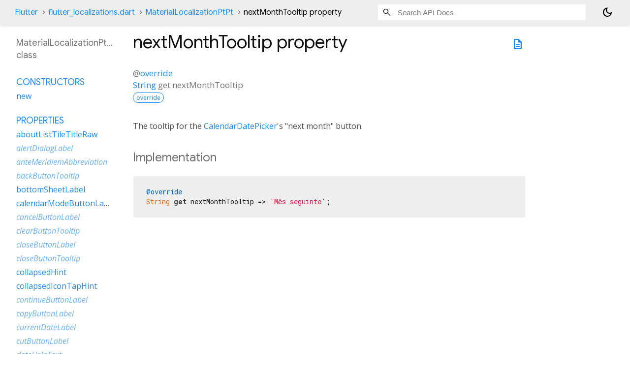

--- FILE ---
content_type: text/html; charset=utf-8
request_url: https://api.flutter.dev/flutter/flutter_localizations/MaterialLocalizationPtPt-class-sidebar.html
body_size: 1585
content:
<ol>

      <li class="section-title"><a href="flutter_localizations/MaterialLocalizationPtPt-class.html#constructors">Constructors</a></li>
        <li><a href="flutter_localizations/MaterialLocalizationPtPt/MaterialLocalizationPtPt.html">new</a></li>


    
        <li class="section-title">
          <a href="flutter_localizations/MaterialLocalizationPtPt-class.html#instance-properties">Properties</a>
        </li>
          
<li>
  <a href="flutter_localizations/MaterialLocalizationPtPt/aboutListTileTitleRaw.html">aboutListTileTitleRaw</a>
</li>
          
<li class="inherited">
  <a href="flutter_localizations/MaterialLocalizationPt/alertDialogLabel.html">alertDialogLabel</a>
</li>
          
<li class="inherited">
  <a href="flutter_localizations/MaterialLocalizationPt/anteMeridiemAbbreviation.html">anteMeridiemAbbreviation</a>
</li>
          
<li class="inherited">
  <a href="flutter_localizations/MaterialLocalizationPt/backButtonTooltip.html">backButtonTooltip</a>
</li>
          
<li>
  <a href="flutter_localizations/MaterialLocalizationPtPt/bottomSheetLabel.html">bottomSheetLabel</a>
</li>
          
<li>
  <a href="flutter_localizations/MaterialLocalizationPtPt/calendarModeButtonLabel.html">calendarModeButtonLabel</a>
</li>
          
<li class="inherited">
  <a href="flutter_localizations/MaterialLocalizationPt/cancelButtonLabel.html">cancelButtonLabel</a>
</li>
          
<li class="inherited">
  <a href="flutter_localizations/MaterialLocalizationPt/clearButtonTooltip.html">clearButtonTooltip</a>
</li>
          
<li class="inherited">
  <a href="flutter_localizations/MaterialLocalizationPt/closeButtonLabel.html">closeButtonLabel</a>
</li>
          
<li class="inherited">
  <a href="flutter_localizations/MaterialLocalizationPt/closeButtonTooltip.html">closeButtonTooltip</a>
</li>
          
<li>
  <a href="flutter_localizations/MaterialLocalizationPtPt/collapsedHint.html">collapsedHint</a>
</li>
          
<li>
  <a href="flutter_localizations/MaterialLocalizationPtPt/collapsedIconTapHint.html">collapsedIconTapHint</a>
</li>
          
<li class="inherited">
  <a href="flutter_localizations/MaterialLocalizationPt/continueButtonLabel.html">continueButtonLabel</a>
</li>
          
<li class="inherited">
  <a href="flutter_localizations/MaterialLocalizationPt/copyButtonLabel.html">copyButtonLabel</a>
</li>
          
<li class="inherited">
  <a href="flutter_localizations/MaterialLocalizationPt/currentDateLabel.html">currentDateLabel</a>
</li>
          
<li class="inherited">
  <a href="flutter_localizations/MaterialLocalizationPt/cutButtonLabel.html">cutButtonLabel</a>
</li>
          
<li class="inherited">
  <a href="flutter_localizations/MaterialLocalizationPt/dateHelpText.html">dateHelpText</a>
</li>
          
<li>
  <a href="flutter_localizations/MaterialLocalizationPtPt/dateInputLabel.html">dateInputLabel</a>
</li>
          
<li>
  <a href="flutter_localizations/MaterialLocalizationPtPt/dateOutOfRangeLabel.html">dateOutOfRangeLabel</a>
</li>
          
<li>
  <a href="flutter_localizations/MaterialLocalizationPtPt/datePickerHelpText.html">datePickerHelpText</a>
</li>
          
<li>
  <a href="flutter_localizations/MaterialLocalizationPtPt/dateRangeEndDateSemanticLabelRaw.html">dateRangeEndDateSemanticLabelRaw</a>
</li>
          
<li>
  <a href="flutter_localizations/MaterialLocalizationPtPt/dateRangeEndLabel.html">dateRangeEndLabel</a>
</li>
          
<li>
  <a href="flutter_localizations/MaterialLocalizationPtPt/dateRangePickerHelpText.html">dateRangePickerHelpText</a>
</li>
          
<li>
  <a href="flutter_localizations/MaterialLocalizationPtPt/dateRangeStartDateSemanticLabelRaw.html">dateRangeStartDateSemanticLabelRaw</a>
</li>
          
<li class="inherited">
  <a href="flutter_localizations/MaterialLocalizationPt/dateRangeStartLabel.html">dateRangeStartLabel</a>
</li>
          
<li class="inherited">
  <a href="flutter_localizations/MaterialLocalizationPt/dateSeparator.html">dateSeparator</a>
</li>
          
<li>
  <a href="flutter_localizations/MaterialLocalizationPtPt/deleteButtonTooltip.html">deleteButtonTooltip</a>
</li>
          
<li>
  <a href="flutter_localizations/MaterialLocalizationPtPt/dialModeButtonLabel.html">dialModeButtonLabel</a>
</li>
          
<li class="inherited">
  <a href="flutter_localizations/MaterialLocalizationPt/dialogLabel.html">dialogLabel</a>
</li>
          
<li class="inherited">
  <a href="flutter_localizations/MaterialLocalizationPt/drawerLabel.html">drawerLabel</a>
</li>
          
<li>
  <a href="flutter_localizations/MaterialLocalizationPtPt/expandedHint.html">expandedHint</a>
</li>
          
<li>
  <a href="flutter_localizations/MaterialLocalizationPtPt/expandedIconTapHint.html">expandedIconTapHint</a>
</li>
          
<li>
  <a href="flutter_localizations/MaterialLocalizationPtPt/expansionTileCollapsedHint.html">expansionTileCollapsedHint</a>
</li>
          
<li>
  <a href="flutter_localizations/MaterialLocalizationPtPt/expansionTileCollapsedTapHint.html">expansionTileCollapsedTapHint</a>
</li>
          
<li>
  <a href="flutter_localizations/MaterialLocalizationPtPt/expansionTileExpandedHint.html">expansionTileExpandedHint</a>
</li>
          
<li>
  <a href="flutter_localizations/MaterialLocalizationPtPt/expansionTileExpandedTapHint.html">expansionTileExpandedTapHint</a>
</li>
          
<li class="inherited">
  <a href="flutter_localizations/GlobalMaterialLocalizations/firstDayOfWeekIndex.html">firstDayOfWeekIndex</a>
</li>
          
<li class="inherited">
  <a href="flutter_localizations/MaterialLocalizationPt/firstPageTooltip.html">firstPageTooltip</a>
</li>
          
<li class="inherited">
  <a href="dart-core/Object/hashCode.html">hashCode</a>
</li>
          
<li class="inherited">
  <a href="flutter_localizations/MaterialLocalizationPt/hideAccountsLabel.html">hideAccountsLabel</a>
</li>
          
<li>
  <a href="flutter_localizations/MaterialLocalizationPtPt/inputDateModeButtonLabel.html">inputDateModeButtonLabel</a>
</li>
          
<li>
  <a href="flutter_localizations/MaterialLocalizationPtPt/inputTimeModeButtonLabel.html">inputTimeModeButtonLabel</a>
</li>
          
<li class="inherited">
  <a href="flutter_localizations/MaterialLocalizationPt/invalidDateFormatLabel.html">invalidDateFormatLabel</a>
</li>
          
<li class="inherited">
  <a href="flutter_localizations/MaterialLocalizationPt/invalidDateRangeLabel.html">invalidDateRangeLabel</a>
</li>
          
<li>
  <a href="flutter_localizations/MaterialLocalizationPtPt/invalidTimeLabel.html">invalidTimeLabel</a>
</li>
          
<li class="inherited">
  <a href="flutter_localizations/MaterialLocalizationPt/keyboardKeyAlt.html">keyboardKeyAlt</a>
</li>
          
<li class="inherited">
  <a href="flutter_localizations/MaterialLocalizationPt/keyboardKeyAltGraph.html">keyboardKeyAltGraph</a>
</li>
          
<li>
  <a href="flutter_localizations/MaterialLocalizationPtPt/keyboardKeyBackspace.html">keyboardKeyBackspace</a>
</li>
          
<li class="inherited">
  <a href="flutter_localizations/MaterialLocalizationPt/keyboardKeyCapsLock.html">keyboardKeyCapsLock</a>
</li>
          
<li>
  <a href="flutter_localizations/MaterialLocalizationPtPt/keyboardKeyChannelDown.html">keyboardKeyChannelDown</a>
</li>
          
<li>
  <a href="flutter_localizations/MaterialLocalizationPtPt/keyboardKeyChannelUp.html">keyboardKeyChannelUp</a>
</li>
          
<li class="inherited">
  <a href="flutter_localizations/MaterialLocalizationPt/keyboardKeyControl.html">keyboardKeyControl</a>
</li>
          
<li class="inherited">
  <a href="flutter_localizations/MaterialLocalizationPt/keyboardKeyDelete.html">keyboardKeyDelete</a>
</li>
          
<li class="inherited">
  <a href="flutter_localizations/MaterialLocalizationPt/keyboardKeyEject.html">keyboardKeyEject</a>
</li>
          
<li>
  <a href="flutter_localizations/MaterialLocalizationPtPt/keyboardKeyEnd.html">keyboardKeyEnd</a>
</li>
          
<li class="inherited">
  <a href="flutter_localizations/MaterialLocalizationPt/keyboardKeyEscape.html">keyboardKeyEscape</a>
</li>
          
<li class="inherited">
  <a href="flutter_localizations/MaterialLocalizationPt/keyboardKeyFn.html">keyboardKeyFn</a>
</li>
          
<li>
  <a href="flutter_localizations/MaterialLocalizationPtPt/keyboardKeyHome.html">keyboardKeyHome</a>
</li>
          
<li>
  <a href="flutter_localizations/MaterialLocalizationPtPt/keyboardKeyInsert.html">keyboardKeyInsert</a>
</li>
          
<li class="inherited">
  <a href="flutter_localizations/MaterialLocalizationPt/keyboardKeyMeta.html">keyboardKeyMeta</a>
</li>
          
<li class="inherited">
  <a href="flutter_localizations/MaterialLocalizationPt/keyboardKeyMetaMacOs.html">keyboardKeyMetaMacOs</a>
</li>
          
<li class="inherited">
  <a href="flutter_localizations/MaterialLocalizationPt/keyboardKeyMetaWindows.html">keyboardKeyMetaWindows</a>
</li>
          
<li class="inherited">
  <a href="flutter_localizations/MaterialLocalizationPt/keyboardKeyNumLock.html">keyboardKeyNumLock</a>
</li>
          
<li class="inherited">
  <a href="flutter_localizations/MaterialLocalizationPt/keyboardKeyNumpad0.html">keyboardKeyNumpad0</a>
</li>
          
<li class="inherited">
  <a href="flutter_localizations/MaterialLocalizationPt/keyboardKeyNumpad1.html">keyboardKeyNumpad1</a>
</li>
          
<li class="inherited">
  <a href="flutter_localizations/MaterialLocalizationPt/keyboardKeyNumpad2.html">keyboardKeyNumpad2</a>
</li>
          
<li class="inherited">
  <a href="flutter_localizations/MaterialLocalizationPt/keyboardKeyNumpad3.html">keyboardKeyNumpad3</a>
</li>
          
<li class="inherited">
  <a href="flutter_localizations/MaterialLocalizationPt/keyboardKeyNumpad4.html">keyboardKeyNumpad4</a>
</li>
          
<li class="inherited">
  <a href="flutter_localizations/MaterialLocalizationPt/keyboardKeyNumpad5.html">keyboardKeyNumpad5</a>
</li>
          
<li class="inherited">
  <a href="flutter_localizations/MaterialLocalizationPt/keyboardKeyNumpad6.html">keyboardKeyNumpad6</a>
</li>
          
<li class="inherited">
  <a href="flutter_localizations/MaterialLocalizationPt/keyboardKeyNumpad7.html">keyboardKeyNumpad7</a>
</li>
          
<li class="inherited">
  <a href="flutter_localizations/MaterialLocalizationPt/keyboardKeyNumpad8.html">keyboardKeyNumpad8</a>
</li>
          
<li class="inherited">
  <a href="flutter_localizations/MaterialLocalizationPt/keyboardKeyNumpad9.html">keyboardKeyNumpad9</a>
</li>
          
<li class="inherited">
  <a href="flutter_localizations/MaterialLocalizationPt/keyboardKeyNumpadAdd.html">keyboardKeyNumpadAdd</a>
</li>
          
<li class="inherited">
  <a href="flutter_localizations/MaterialLocalizationPt/keyboardKeyNumpadComma.html">keyboardKeyNumpadComma</a>
</li>
          
<li class="inherited">
  <a href="flutter_localizations/MaterialLocalizationPt/keyboardKeyNumpadDecimal.html">keyboardKeyNumpadDecimal</a>
</li>
          
<li class="inherited">
  <a href="flutter_localizations/MaterialLocalizationPt/keyboardKeyNumpadDivide.html">keyboardKeyNumpadDivide</a>
</li>
          
<li class="inherited">
  <a href="flutter_localizations/MaterialLocalizationPt/keyboardKeyNumpadEnter.html">keyboardKeyNumpadEnter</a>
</li>
          
<li class="inherited">
  <a href="flutter_localizations/MaterialLocalizationPt/keyboardKeyNumpadEqual.html">keyboardKeyNumpadEqual</a>
</li>
          
<li class="inherited">
  <a href="flutter_localizations/MaterialLocalizationPt/keyboardKeyNumpadMultiply.html">keyboardKeyNumpadMultiply</a>
</li>
          
<li class="inherited">
  <a href="flutter_localizations/MaterialLocalizationPt/keyboardKeyNumpadParenLeft.html">keyboardKeyNumpadParenLeft</a>
</li>
          
<li class="inherited">
  <a href="flutter_localizations/MaterialLocalizationPt/keyboardKeyNumpadParenRight.html">keyboardKeyNumpadParenRight</a>
</li>
          
<li class="inherited">
  <a href="flutter_localizations/MaterialLocalizationPt/keyboardKeyNumpadSubtract.html">keyboardKeyNumpadSubtract</a>
</li>
          
<li class="inherited">
  <a href="flutter_localizations/MaterialLocalizationPt/keyboardKeyPageDown.html">keyboardKeyPageDown</a>
</li>
          
<li class="inherited">
  <a href="flutter_localizations/MaterialLocalizationPt/keyboardKeyPageUp.html">keyboardKeyPageUp</a>
</li>
          
<li>
  <a href="flutter_localizations/MaterialLocalizationPtPt/keyboardKeyPower.html">keyboardKeyPower</a>
</li>
          
<li class="inherited">
  <a href="flutter_localizations/MaterialLocalizationPt/keyboardKeyPowerOff.html">keyboardKeyPowerOff</a>
</li>
          
<li class="inherited">
  <a href="flutter_localizations/MaterialLocalizationPt/keyboardKeyPrintScreen.html">keyboardKeyPrintScreen</a>
</li>
          
<li class="inherited">
  <a href="flutter_localizations/MaterialLocalizationPt/keyboardKeyScrollLock.html">keyboardKeyScrollLock</a>
</li>
          
<li class="inherited">
  <a href="flutter_localizations/MaterialLocalizationPt/keyboardKeySelect.html">keyboardKeySelect</a>
</li>
          
<li class="inherited">
  <a href="flutter_localizations/MaterialLocalizationPt/keyboardKeyShift.html">keyboardKeyShift</a>
</li>
          
<li class="inherited">
  <a href="flutter_localizations/MaterialLocalizationPt/keyboardKeySpace.html">keyboardKeySpace</a>
</li>
          
<li class="inherited">
  <a href="flutter_localizations/MaterialLocalizationPt/lastPageTooltip.html">lastPageTooltip</a>
</li>
          
<li class="inherited">
  <a href="flutter_localizations/MaterialLocalizationPt/licensesPackageDetailTextFew.html">licensesPackageDetailTextFew</a>
</li>
          
<li class="inherited">
  <a href="flutter_localizations/MaterialLocalizationPt/licensesPackageDetailTextMany.html">licensesPackageDetailTextMany</a>
</li>
          
<li class="inherited">
  <a href="flutter_localizations/MaterialLocalizationPt/licensesPackageDetailTextOne.html">licensesPackageDetailTextOne</a>
</li>
          
<li class="inherited">
  <a href="flutter_localizations/MaterialLocalizationPt/licensesPackageDetailTextOther.html">licensesPackageDetailTextOther</a>
</li>
          
<li class="inherited">
  <a href="flutter_localizations/MaterialLocalizationPt/licensesPackageDetailTextTwo.html">licensesPackageDetailTextTwo</a>
</li>
          
<li class="inherited">
  <a href="flutter_localizations/MaterialLocalizationPt/licensesPackageDetailTextZero.html">licensesPackageDetailTextZero</a>
</li>
          
<li class="inherited">
  <a href="flutter_localizations/MaterialLocalizationPt/licensesPageTitle.html">licensesPageTitle</a>
</li>
          
<li>
  <a href="flutter_localizations/MaterialLocalizationPtPt/lookUpButtonLabel.html">lookUpButtonLabel</a>
</li>
          
<li>
  <a href="flutter_localizations/MaterialLocalizationPtPt/menuBarMenuLabel.html">menuBarMenuLabel</a>
</li>
          
<li>
  <a href="flutter_localizations/MaterialLocalizationPtPt/menuDismissLabel.html">menuDismissLabel</a>
</li>
          
<li>
  <a href="flutter_localizations/MaterialLocalizationPtPt/modalBarrierDismissLabel.html">modalBarrierDismissLabel</a>
</li>
          
<li class="inherited">
  <a href="flutter_localizations/MaterialLocalizationPt/moreButtonTooltip.html">moreButtonTooltip</a>
</li>
          
<li class="inherited">
  <a href="flutter_localizations/GlobalMaterialLocalizations/narrowWeekdays.html">narrowWeekdays</a>
</li>
          
<li>
  <a href="flutter_localizations/MaterialLocalizationPtPt/nextMonthTooltip.html">nextMonthTooltip</a>
</li>
          
<li>
  <a href="flutter_localizations/MaterialLocalizationPtPt/nextPageTooltip.html">nextPageTooltip</a>
</li>
          
<li class="inherited">
  <a href="flutter_localizations/MaterialLocalizationPt/okButtonLabel.html">okButtonLabel</a>
</li>
          
<li class="inherited">
  <a href="flutter_localizations/MaterialLocalizationPt/openAppDrawerTooltip.html">openAppDrawerTooltip</a>
</li>
          
<li>
  <a href="flutter_localizations/MaterialLocalizationPtPt/pageRowsInfoTitleApproximateRaw.html">pageRowsInfoTitleApproximateRaw</a>
</li>
          
<li>
  <a href="flutter_localizations/MaterialLocalizationPtPt/pageRowsInfoTitleRaw.html">pageRowsInfoTitleRaw</a>
</li>
          
<li class="inherited">
  <a href="flutter_localizations/MaterialLocalizationPt/pasteButtonLabel.html">pasteButtonLabel</a>
</li>
          
<li class="inherited">
  <a href="flutter_localizations/MaterialLocalizationPt/popupMenuLabel.html">popupMenuLabel</a>
</li>
          
<li class="inherited">
  <a href="flutter_localizations/MaterialLocalizationPt/postMeridiemAbbreviation.html">postMeridiemAbbreviation</a>
</li>
          
<li class="inherited">
  <a href="flutter_localizations/MaterialLocalizationPt/previousMonthTooltip.html">previousMonthTooltip</a>
</li>
          
<li class="inherited">
  <a href="flutter_localizations/MaterialLocalizationPt/previousPageTooltip.html">previousPageTooltip</a>
</li>
          
<li class="inherited">
  <a href="flutter_localizations/MaterialLocalizationPt/refreshIndicatorSemanticLabel.html">refreshIndicatorSemanticLabel</a>
</li>
          
<li class="inherited">
  <a href="flutter_localizations/MaterialLocalizationPt/remainingTextFieldCharacterCountFew.html">remainingTextFieldCharacterCountFew</a>
</li>
          
<li class="inherited">
  <a href="flutter_localizations/MaterialLocalizationPt/remainingTextFieldCharacterCountMany.html">remainingTextFieldCharacterCountMany</a>
</li>
          
<li>
  <a href="flutter_localizations/MaterialLocalizationPtPt/remainingTextFieldCharacterCountOne.html">remainingTextFieldCharacterCountOne</a>
</li>
          
<li>
  <a href="flutter_localizations/MaterialLocalizationPtPt/remainingTextFieldCharacterCountOther.html">remainingTextFieldCharacterCountOther</a>
</li>
          
<li class="inherited">
  <a href="flutter_localizations/MaterialLocalizationPt/remainingTextFieldCharacterCountTwo.html">remainingTextFieldCharacterCountTwo</a>
</li>
          
<li class="inherited">
  <a href="flutter_localizations/MaterialLocalizationPt/remainingTextFieldCharacterCountZero.html">remainingTextFieldCharacterCountZero</a>
</li>
          
<li class="inherited">
  <a href="flutter_localizations/MaterialLocalizationPt/reorderItemDown.html">reorderItemDown</a>
</li>
          
<li class="inherited">
  <a href="flutter_localizations/MaterialLocalizationPt/reorderItemLeft.html">reorderItemLeft</a>
</li>
          
<li class="inherited">
  <a href="flutter_localizations/MaterialLocalizationPt/reorderItemRight.html">reorderItemRight</a>
</li>
          
<li>
  <a href="flutter_localizations/MaterialLocalizationPtPt/reorderItemToEnd.html">reorderItemToEnd</a>
</li>
          
<li class="inherited">
  <a href="flutter_localizations/MaterialLocalizationPt/reorderItemToStart.html">reorderItemToStart</a>
</li>
          
<li class="inherited">
  <a href="flutter_localizations/MaterialLocalizationPt/reorderItemUp.html">reorderItemUp</a>
</li>
          
<li class="inherited">
  <a href="flutter_localizations/MaterialLocalizationPt/rowsPerPageTitle.html">rowsPerPageTitle</a>
</li>
          
<li class="inherited">
  <a href="dart-core/Object/runtimeType.html">runtimeType</a>
</li>
          
<li>
  <a href="flutter_localizations/MaterialLocalizationPtPt/saveButtonLabel.html">saveButtonLabel</a>
</li>
          
<li class="inherited">
  <a href="flutter_localizations/MaterialLocalizationPt/scanTextButtonLabel.html">scanTextButtonLabel</a>
</li>
          
<li class="inherited">
  <a href="flutter_localizations/MaterialLocalizationPt/scrimLabel.html">scrimLabel</a>
</li>
          
<li class="inherited">
  <a href="flutter_localizations/MaterialLocalizationPt/scrimOnTapHintRaw.html">scrimOnTapHintRaw</a>
</li>
          
<li class="inherited">
  <a href="flutter_localizations/MaterialLocalizationPt/scriptCategory.html">scriptCategory</a>
</li>
          
<li>
  <a href="flutter_localizations/MaterialLocalizationPtPt/searchFieldLabel.html">searchFieldLabel</a>
</li>
          
<li class="inherited">
  <a href="flutter_localizations/MaterialLocalizationPt/searchWebButtonLabel.html">searchWebButtonLabel</a>
</li>
          
<li class="inherited">
  <a href="flutter_localizations/MaterialLocalizationPt/selectAllButtonLabel.html">selectAllButtonLabel</a>
</li>
          
<li>
  <a href="flutter_localizations/MaterialLocalizationPtPt/selectedDateLabel.html">selectedDateLabel</a>
</li>
          
<li class="inherited">
  <a href="flutter_localizations/MaterialLocalizationPt/selectedRowCountTitleFew.html">selectedRowCountTitleFew</a>
</li>
          
<li class="inherited">
  <a href="flutter_localizations/MaterialLocalizationPt/selectedRowCountTitleMany.html">selectedRowCountTitleMany</a>
</li>
          
<li class="inherited">
  <a href="flutter_localizations/MaterialLocalizationPt/selectedRowCountTitleOne.html">selectedRowCountTitleOne</a>
</li>
          
<li class="inherited">
  <a href="flutter_localizations/MaterialLocalizationPt/selectedRowCountTitleOther.html">selectedRowCountTitleOther</a>
</li>
          
<li class="inherited">
  <a href="flutter_localizations/MaterialLocalizationPt/selectedRowCountTitleTwo.html">selectedRowCountTitleTwo</a>
</li>
          
<li class="inherited">
  <a href="flutter_localizations/MaterialLocalizationPt/selectedRowCountTitleZero.html">selectedRowCountTitleZero</a>
</li>
          
<li>
  <a href="flutter_localizations/MaterialLocalizationPtPt/selectYearSemanticsLabel.html">selectYearSemanticsLabel</a>
</li>
          
<li>
  <a href="flutter_localizations/MaterialLocalizationPtPt/shareButtonLabel.html">shareButtonLabel</a>
</li>
          
<li class="inherited">
  <a href="flutter_localizations/MaterialLocalizationPt/showAccountsLabel.html">showAccountsLabel</a>
</li>
          
<li class="inherited">
  <a href="flutter_localizations/MaterialLocalizationPt/showMenuTooltip.html">showMenuTooltip</a>
</li>
          
<li>
  <a href="flutter_localizations/MaterialLocalizationPtPt/signedInLabel.html">signedInLabel</a>
</li>
          
<li>
  <a href="flutter_localizations/MaterialLocalizationPtPt/tabLabelRaw.html">tabLabelRaw</a>
</li>
          
<li class="inherited">
  <a href="flutter_localizations/MaterialLocalizationPt/timeOfDayFormatRaw.html">timeOfDayFormatRaw</a>
</li>
          
<li>
  <a href="flutter_localizations/MaterialLocalizationPtPt/timePickerDialHelpText.html">timePickerDialHelpText</a>
</li>
          
<li class="inherited">
  <a href="flutter_localizations/MaterialLocalizationPt/timePickerHourLabel.html">timePickerHourLabel</a>
</li>
          
<li>
  <a href="flutter_localizations/MaterialLocalizationPtPt/timePickerHourModeAnnouncement.html">timePickerHourModeAnnouncement</a>
</li>
          
<li>
  <a href="flutter_localizations/MaterialLocalizationPtPt/timePickerInputHelpText.html">timePickerInputHelpText</a>
</li>
          
<li class="inherited">
  <a href="flutter_localizations/MaterialLocalizationPt/timePickerMinuteLabel.html">timePickerMinuteLabel</a>
</li>
          
<li>
  <a href="flutter_localizations/MaterialLocalizationPtPt/timePickerMinuteModeAnnouncement.html">timePickerMinuteModeAnnouncement</a>
</li>
          
<li class="inherited">
  <a href="flutter_localizations/MaterialLocalizationPt/unspecifiedDate.html">unspecifiedDate</a>
</li>
          
<li>
  <a href="flutter_localizations/MaterialLocalizationPtPt/unspecifiedDateRange.html">unspecifiedDateRange</a>
</li>
          
<li>
  <a href="flutter_localizations/MaterialLocalizationPtPt/viewLicensesButtonLabel.html">viewLicensesButtonLabel</a>
</li>

        <li class="section-title inherited"><a href="flutter_localizations/MaterialLocalizationPtPt-class.html#instance-methods">Methods</a></li>
          
<li class="inherited">
  <a href="flutter_localizations/GlobalMaterialLocalizations/aboutListTileTitle.html">aboutListTileTitle</a>
</li>
          
<li class="inherited">
  <a href="flutter_localizations/GlobalMaterialLocalizations/dateRangeEndDateSemanticLabel.html">dateRangeEndDateSemanticLabel</a>
</li>
          
<li class="inherited">
  <a href="flutter_localizations/GlobalMaterialLocalizations/dateRangeStartDateSemanticLabel.html">dateRangeStartDateSemanticLabel</a>
</li>
          
<li class="inherited">
  <a href="flutter_localizations/GlobalMaterialLocalizations/formatCompactDate.html">formatCompactDate</a>
</li>
          
<li class="inherited">
  <a href="flutter_localizations/GlobalMaterialLocalizations/formatDecimal.html">formatDecimal</a>
</li>
          
<li class="inherited">
  <a href="flutter_localizations/GlobalMaterialLocalizations/formatFullDate.html">formatFullDate</a>
</li>
          
<li class="inherited">
  <a href="flutter_localizations/GlobalMaterialLocalizations/formatHour.html">formatHour</a>
</li>
          
<li class="inherited">
  <a href="flutter_localizations/GlobalMaterialLocalizations/formatMediumDate.html">formatMediumDate</a>
</li>
          
<li class="inherited">
  <a href="flutter_localizations/GlobalMaterialLocalizations/formatMinute.html">formatMinute</a>
</li>
          
<li class="inherited">
  <a href="flutter_localizations/GlobalMaterialLocalizations/formatMonthYear.html">formatMonthYear</a>
</li>
          
<li class="inherited">
  <a href="flutter_localizations/GlobalMaterialLocalizations/formatShortDate.html">formatShortDate</a>
</li>
          
<li class="inherited">
  <a href="flutter_localizations/GlobalMaterialLocalizations/formatShortMonthDay.html">formatShortMonthDay</a>
</li>
          
<li class="inherited">
  <a href="flutter_localizations/GlobalMaterialLocalizations/formatTimeOfDay.html">formatTimeOfDay</a>
</li>
          
<li class="inherited">
  <a href="flutter_localizations/GlobalMaterialLocalizations/formatYear.html">formatYear</a>
</li>
          
<li class="inherited">
  <a href="flutter_localizations/GlobalMaterialLocalizations/licensesPackageDetailText.html">licensesPackageDetailText</a>
</li>
          
<li class="inherited">
  <a href="dart-core/Object/noSuchMethod.html">noSuchMethod</a>
</li>
          
<li class="inherited">
  <a href="flutter_localizations/GlobalMaterialLocalizations/pageRowsInfoTitle.html">pageRowsInfoTitle</a>
</li>
          
<li class="inherited">
  <a href="flutter_localizations/GlobalMaterialLocalizations/parseCompactDate.html">parseCompactDate</a>
</li>
          
<li class="inherited">
  <a href="flutter_localizations/GlobalMaterialLocalizations/remainingTextFieldCharacterCount.html">remainingTextFieldCharacterCount</a>
</li>
          
<li class="inherited">
  <a href="flutter_localizations/GlobalMaterialLocalizations/scrimOnTapHint.html">scrimOnTapHint</a>
</li>
          
<li class="inherited">
  <a href="flutter_localizations/GlobalMaterialLocalizations/selectedRowCountTitle.html">selectedRowCountTitle</a>
</li>
          
<li class="inherited">
  <a href="flutter_localizations/GlobalMaterialLocalizations/tabLabel.html">tabLabel</a>
</li>
          
<li class="inherited">
  <a href="flutter_localizations/GlobalMaterialLocalizations/timeOfDayFormat.html">timeOfDayFormat</a>
</li>
          
<li class="inherited">
  <a href="dart-core/Object/toString.html">toString</a>
</li>

        <li class="section-title inherited"><a href="flutter_localizations/MaterialLocalizationPtPt-class.html#operators">Operators</a></li>
          
<li class="inherited">
  <a href="dart-core/Object/operator_equals.html">operator ==</a>
</li>

    

    


</ol>
